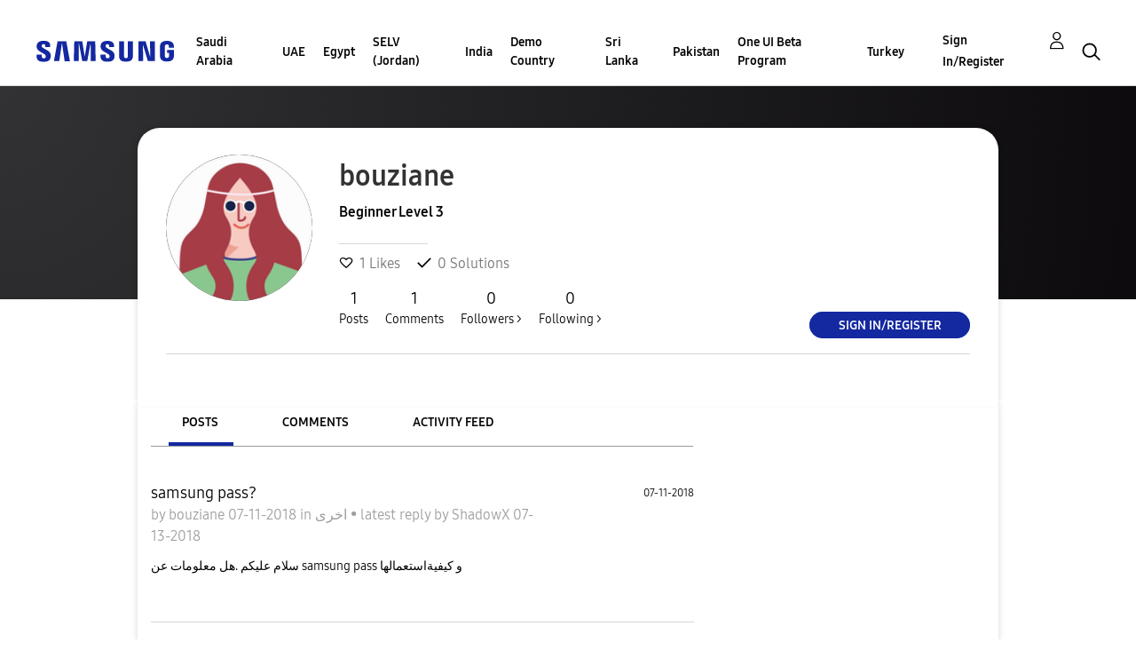

--- FILE ---
content_type: text/html; charset=UTF-8
request_url: https://r2.community.samsung.com/t5/user/viewprofilepage/user-id/475057
body_size: 1877
content:
<!DOCTYPE html>
<html lang="en">
<head>
    <meta charset="utf-8">
    <meta name="viewport" content="width=device-width, initial-scale=1">
    <title></title>
    <style>
        body {
            font-family: "Arial";
        }
    </style>
    <script type="text/javascript">
    window.awsWafCookieDomainList = [];
    window.gokuProps = {
"key":"AQIDAHjcYu/GjX+QlghicBgQ/7bFaQZ+m5FKCMDnO+vTbNg96AE2d60Q/ObrltvLwmETCDa3AAAAfjB8BgkqhkiG9w0BBwagbzBtAgEAMGgGCSqGSIb3DQEHATAeBglghkgBZQMEAS4wEQQM/uJBw6u1fb9vj1MZAgEQgDsRQ2/sks/D/RVlSVbME4Dj3wRkJD2FZ07abhptl33LwU7tGyATwZ4iwbGQYUhO6BHjaEkO4LpswPF/iQ==",
          "iv":"EkQVawFNbgAABaE3",
          "context":"hgNDwcit9vdQG9m2t5WTgbMzJ6pOGEROmQXwh5slvt28lyA7PHwjyiZHJ4voDUUcemS67CfnfSy5qlcQe6lpFpIQ2jjAtV2xl4GHd7MeS1Pq1lLXA9Fjnp1/Jei/JIpwT2d39da5Insm1VaBOeF7j46DLQNYYUt1rPjxgzSuySCcgOJzT0rFnm6X5GZEr4YqiN++/ei4OmcxlMXj7K6EenR5LjT3W1C3O15RGyEN+hLwyrnPatnBv/WgUOAVTYqghhQ+VtObEn89pwSIkS0jhwv1ZbyK3HNwAa9sZq8eXIpoAEUfdgGDy0yRQ8SWN51IBJu5ng4lLuG9Mk/s1TYq1MR0JfB7JdQ77hNcRLVabf3xhE03afozYxuJXa0rDZw2krmuy8i2xo7wBMS3lKGKo0VwGu/CmqQDifn9"
};
    </script>
    <script src="https://bc0439715fa6.967eb88d.us-east-2.token.awswaf.com/bc0439715fa6/e566d069acb5/9c5f3411fe12/challenge.js"></script>
</head>
<body>
    <div id="challenge-container"></div>
    <script type="text/javascript">
        AwsWafIntegration.saveReferrer();
        AwsWafIntegration.checkForceRefresh().then((forceRefresh) => {
            if (forceRefresh) {
                AwsWafIntegration.forceRefreshToken().then(() => {
                    window.location.reload(true);
                });
            } else {
                AwsWafIntegration.getToken().then(() => {
                    window.location.reload(true);
                });
            }
        });
    </script>
    <noscript>
        <h1>JavaScript is disabled</h1>
        In order to continue, we need to verify that you're not a robot.
        This requires JavaScript. Enable JavaScript and then reload the page.
    </noscript>
</body>
</html>